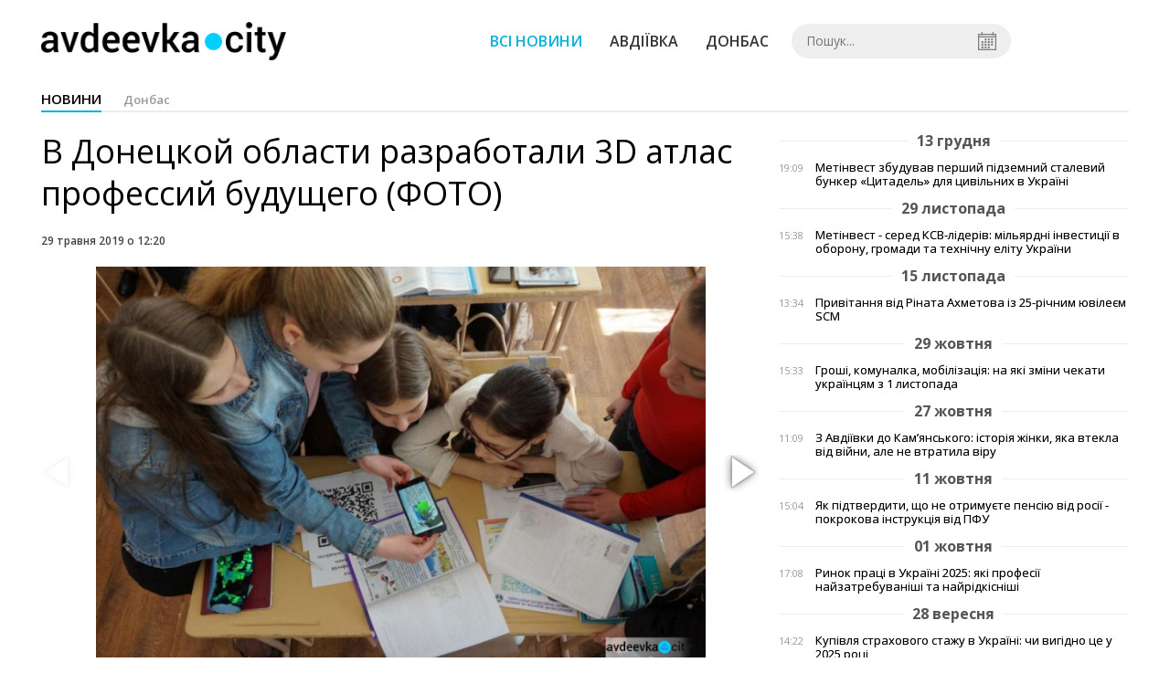

--- FILE ---
content_type: text/html; charset=UTF-8
request_url: https://avdeevka.city/news/view/v-donetskoj-oblasti-razrabotali-3d-atlas-professij-budushhego
body_size: 5893
content:
<!DOCTYPE html>
<html lang="ru">
	<head>
		<meta charset="utf-8">
		<meta http-equiv="X-UA-Compatible" content="IE=edge">
		<meta name="viewport" content="width=device-width, initial-scale=1">
		<title>В Донецкой области разработали 3D атлас профессий будущего (ФОТО). Новини Авдіївки | AVDEEVKA.CITY</title>
		<meta name="description" content="&quot;Атлас  профессий будущего с дополненной виртуальной реальностью&quot; разработала Донецкая областная служба занятости для профориентационно" />
<meta name="keywords" content="Донбасс, занятость, профессии, инновации, атлас, профориентация " />
<meta property="og:site_name" content="AVDEEVKA.CITY" />
<meta property="og:type" content="article" />
<meta name="robots" content="index, follow" />
<meta property="og:description" content="&quot;Атлас  профессий будущего с дополненной виртуальной реальностью&quot; разработала Донецкая областная служба занятости для профориентационно" />
<meta name="twitter:description" content="&quot;Атлас  профессий будущего с дополненной виртуальной реальностью&quot; разработала Донецкая областная служба занятости для профориентационно" />
<meta itemprop="description" content="&quot;Атлас  профессий будущего с дополненной виртуальной реальностью&quot; разработала Донецкая областная служба занятости для профориентационно" />
<meta property="og:title" content="В Донецкой области разработали 3D атлас профессий будущего (ФОТО)" />
<meta name="twitter:title" content="В Донецкой области разработали 3D атлас профессий будущего (ФОТО)" />
<meta itemprop="headline" content="В Донецкой области разработали 3D атлас профессий будущего (ФОТО)" />
<meta property="og:image" content="https://avdeevka.city/uploads/news/1200x675/j6bhkwfxjsa5kbq4qttk16wkz0g1oqnx.jpg" />
<meta name="twitter:image:src" content="https://avdeevka.city/uploads/news/1200x675/j6bhkwfxjsa5kbq4qttk16wkz0g1oqnx.jpg" />
<meta itemprop="image" content="https://avdeevka.city/uploads/news/1200x675/j6bhkwfxjsa5kbq4qttk16wkz0g1oqnx.jpg" />
<meta property="og:url" content="https://avdeevka.city/news/view/v-donetskoj-oblasti-razrabotali-3d-atlas-professij-budushhego" />
<link rel="canonical" href="https://avdeevka.city/news/view/v-donetskoj-oblasti-razrabotali-3d-atlas-professij-budushhego" />
<script type="application/ld+json">[{"@context":"https:\/\/schema.org","@type":"BreadcrumbList","itemListElement":[{"@type":"ListItem","position":1,"name":"\u0413\u043e\u043b\u043e\u0432\u043d\u0430","item":"https:\/\/avdeevka.city\/"},{"@type":"ListItem","position":2,"name":"\u0414\u043e\u043d\u0431\u0430\u0441","item":"https:\/\/avdeevka.city\/news\/oblast"},{"@type":"ListItem","position":3,"name":"\u0412 \u0414\u043e\u043d\u0435\u0446\u043a\u043e\u0439 \u043e\u0431\u043b\u0430\u0441\u0442\u0438 \u0440\u0430\u0437\u0440\u0430\u0431\u043e\u0442\u0430\u043b\u0438 3D \u0430\u0442\u043b\u0430\u0441 \u043f\u0440\u043e\u0444\u0435\u0441\u0441\u0438\u0439 \u0431\u0443\u0434\u0443\u0449\u0435\u0433\u043e (\u0424\u041e\u0422\u041e)","item":"https:\/\/avdeevka.city\/news\/view\/v-donetskoj-oblasti-razrabotali-3d-atlas-professij-budushhego"}]},{"@context":"https:\/\/schema.org","@type":"NewsArticle","headline":"\u0412 \u0414\u043e\u043d\u0435\u0446\u043a\u043e\u0439 \u043e\u0431\u043b\u0430\u0441\u0442\u0438 \u0440\u0430\u0437\u0440\u0430\u0431\u043e\u0442\u0430\u043b\u0438 3D \u0430\u0442\u043b\u0430\u0441 \u043f\u0440\u043e\u0444\u0435\u0441\u0441\u0438\u0439 \u0431\u0443\u0434\u0443\u0449\u0435\u0433\u043e (\u0424\u041e\u0422\u041e)","name":"\u0412 \u0414\u043e\u043d\u0435\u0446\u043a\u043e\u0439 \u043e\u0431\u043b\u0430\u0441\u0442\u0438 \u0440\u0430\u0437\u0440\u0430\u0431\u043e\u0442\u0430\u043b\u0438 3D \u0430\u0442\u043b\u0430\u0441 \u043f\u0440\u043e\u0444\u0435\u0441\u0441\u0438\u0439 \u0431\u0443\u0434\u0443\u0449\u0435\u0433\u043e (\u0424\u041e\u0422\u041e)","datePublished":"2019-05-29 12:20:00","dateModified":"2019-05-29 12:27:40","mainEntityOfPage":{"@type":"WebPage","@id":"https:\/\/avdeevka.city\/news\/view\/v-donetskoj-oblasti-razrabotali-3d-atlas-professij-budushhego"},"image":{"@type":"ImageObject","url":"https:\/\/avdeevka.city\/uploads\/news\/1200x675\/j6bhkwfxjsa5kbq4qttk16wkz0g1oqnx.jpg"},"publisher":{"@type":"Organization","name":"AVDEEVKA.CITY","logo":{"@type":"ImageObject","url":"https:\/\/avdeevka.city\/i\/avdeevka.city.png"}}}]</script>
		<meta property="fb:app_id" content="783800568421482" />

		<link rel="prefetch" href="/i/logo_p1.png" />
		<link rel="prefetch" href="/i/logo_p2.png" />
		<link rel="prefetch" href="/i/theater.png" />
		<link rel="shortcut icon" href="/favicon.ico" type="image/x-icon"/>
		<link href='https://fonts.googleapis.com/css?family=Open+Sans:400,300,600,700&subset=latin,cyrillic-ext,cyrillic' rel='stylesheet' type='text/css'>
		<link href="/css/style.min.css" rel="stylesheet">
		<link href="/feed" rel="alternate" type="application/rss+xml" title="AVDEEVKA.CITY" />
			</head>
<body>

	<div id="fb-root"></div>
		<header>
		<div class="header--bottom">
		<div class="container">
				<div class="row">
					<div class="col-xs-12">
						<div class="mrpl-header">
							<div class="mrpl-header__logo">
								<a href="/" title="AVDEEVKA.CITY" class="header__logo">
									<span class="logo-part"><img src="/i/logo_p1.png"></span>
									<span class="logo-circle-wrapper"><img src="/i/theater.png?v=1" class="logo-circle"></span>
									<span class="logo-part"><img src="/i/logo_p2.png"></span>
								</a>
							</div>
							<nav class="navbar navbar-default navbar-menu mrpl-header__navbar">
								<div class="navbar-header">
									<button type="button" class="navbar-toggle collapsed" data-toggle="collapse" data-target="#header-menu" aria-expanded="false">
										<span class="sr-only">Toggle navigation</span>
										<span class="icon-bar"></span>
										<span class="icon-bar"></span>
										<span class="icon-bar"></span>
									</button>
								</div>
								<div class="collapse navbar-collapse mrpl-header__menu" id="header-menu">
									<ul class="nav navbar-nav main-menu">
										<li class="dropdown">
											<div class="mrpl_search topn-search-none">
												<div class="mrpl_search__block">
													<form method="get" action="/search" id="search-form" class="mrpl_search__form">
														<input type="text" name="search" value="" class="mrpl_search__input" placeholder="Пошук..." id="datetimepicker">
														<span class="mrpl_search__calendar" id="calendar"></span> 				
													</form>
												</div>
											</div>
										</li>
										<li class="dropdown" data-uri="/news">
											<a href="/news" title="Всі новини">Всі новини</a>
										</li>
										<li class="dropdown" data-uri="/news/avdeevka">
											<a href="/news/avdeevka" title="Авдіївка">Авдіївка</a>
										</li>
										<li class="dropdown" data-uri="/news/oblast">
											<a href="/news/oblast" title="Донбас">Донбас</a>
										</li>
										<!--<li class="dropdown" data-uri="/blogs">
											<a href="/blogs" title="Блоги">Блоги </a>
										</li>-->
										<!--<li class="dropdown" data-uri="/events">
											<a href="/events" title="Афіша">Афіша</a>
										</li>-->
										<!--<li class="dropdown" data-uri="/news/balagan">
											<a href="/news/balagan" title="Балаган">Балаган</a>
										</li>-->
									</ul>
								</div>
							</nav>
						</div>
					</div>
				</div>
				<div class="header__clear"></div>
			</div>
		</div>
	</header><div class="container">
	<div class="row">
		<div class="col-md-12">	
			<h2 class="heading heading--h4 heading-active heading--no-margin-top">
				<ul class="heading-categories">
					<li class="heading--active"><a href="/news" title="Перейти до розділу новини">новини</a></li>
					<li><a href="/news/oblast" title="Перейти до розділу Донбас">Донбас</a></li>
				</ul>
			</h2>
		</div>	
	</div>
</div>
<div class="container">
	<div class="row">
		<div class="col-md-8">
			<div class="main-section">
				<article class="main-section-content news-view">
					<h1 class="title">В Донецкой области разработали 3D атлас профессий будущего (ФОТО)</h1>
					<div class="statistics">
							
						<span>29 травня 2019 о 12:20</span>
						
					</div>
					<div class="main_image"><img src="/uploads/news/resize/w/750x750/j6bhkwfxjsa5kbq4qttk16wkz0g1oqnx.jpg" alt="В Донецкой области разработали 3D атлас профессий будущего (ФОТО)"></div>
					<div class="original_date">2019-05-29 12:20:00</div>
					<div class="text">
						<section class="post-content js-mediator-article">
							<div class="fotorama" data-fit="contain" data-ratio="16/9" data-width="100%" data-allowfullscreen="false">
								<img src="/uploads/news/resize/w/750x750/pwr7veyihtk1k7zb.jpg" alt="В Донецкой области разработали 3D атлас профессий будущего (ФОТО)" data-caption="">
								<img src="/uploads/news/resize/w/750x750/ce70lzr4kq7jgnzu.jpg" alt="В Донецкой области разработали 3D атлас профессий будущего (ФОТО)" data-caption="">
								<img src="/uploads/news/resize/w/750x750/ymzyqzmxjoa6jjlu.JPG" alt="В Донецкой области разработали 3D атлас профессий будущего (ФОТО)" data-caption="">
							</div>
							<p style="text-align: justify; "><span>"Атлас  профессий будущего с дополненной виртуальной реальностью" разработала Донецкая областная служба занятости для профориентационной работы среди подростков. Об этом сообщает пресс-служба  службы занятости в регионе.  </span></p> 
<p style="text-align: justify;"><span>Инновационный интерактивный продукт разработан с учетом последних трендов учебных и познавательных технологий. "Он позволяет разнообразить процесс познания мира профессий, повышает заинтересованность подростков в получении информации и мотивирует их к сознательному профессиональному самоопределению", -  рассказала директор Донецкой областной службы занятости Валентина Рыбалко. </span></p> 
<p style="text-align: justify; "><span>Программным приложением можно воспользоваться в каждом городском или районном центре занятости региона. Для просмотра 3D-контента необходим смартфон/планшет или компьютер и наглядный материал, с помощью которого на экране визуализируются профессии будущего.</span></p> 
<p style="text-align: justify; "><span>Сейчас атлас содержит описание десяти специальностей -  инженер-робототехник, архитектор виртуальной реальности, наномедик, специалист по созданию человеческих органов, онлайн-педагог, проектировщик smart-города, рециклинг-технолог, сити-фермер, wellness-консультант для пожилых людей, сити-эколог. Все специальности подобраны с учетом тенденций и вызовов современности и прогноза потребностей рынка труда на будущее.</span></p>
						</section>
					</div>
				</article>		
			</div>
			<div class="" style="background-color: #f3f3f3; padding: 30px; text-align: center; margin-bottom: 30px; font-weight: 700;">
				Підпишіться на наш канал <a href="https://t.me/avdeevkacity" target="_blank">Telegram</a> та отримуйте тільки найважливіші новини
			</div>
			<div class="tags">
					<a class="tags-link" href="/search?tag=Донбасс" title="Дивитись все за тегом «Донбасс»">Донбасс</a>
					<a class="tags-link" href="/search?tag=занятость" title="Дивитись все за тегом «занятость»">занятость</a>
					<a class="tags-link" href="/search?tag=профессии" title="Дивитись все за тегом «профессии»">профессии</a>
					<a class="tags-link" href="/search?tag=инновации" title="Дивитись все за тегом «инновации»">инновации</a>
					<a class="tags-link" href="/search?tag=атлас" title="Дивитись все за тегом «атлас»">атлас</a>
					<a class="tags-link" href="/search?tag=профориентация" title="Дивитись все за тегом «профориентация»">профориентация</a>
			</div>
			<div class="row social-share">
				<div class="col-md-12">
					<input type="image" src="/i/fb.png" class="share-btn share rounded" data-type="fb">
					<input type="image" src="/i/tw.png" class="share-btn share rounded" data-type="tw">
					<input type="image" src="/i/in.png" class="share-btn share rounded" data-type="in">
				</div>
				<div class="col-md-12">
					<h4 class="heading heading--h4" style="margin-top: 20px;">Коментарі</h4>
					<div class="col-md-12 col-sm-12 col-xs-12 comments">
						<div class="fb-comments" data-href="http://avdeevka.city/news/view/v-donetskoj-oblasti-razrabotali-3d-atlas-professij-budushhego" data-numposts="5" data-width="100%"></div>
					</div>
				</div>
			</div>
		</div>
		<div class="col-sm-12 col-md-4">
				<div id="placeFeed" data-length="20">
				</div>
		</div>
	</div>
	<div id="placeRelated" data-category="16" data-uri="13988"></div>			
	<div id="placePhotoVideo"></div>		
</div>

<div class="mrpl_follow" style="display: none;">
	<div class="mrpl_follow_header">
		<img src="/i/facebook-logo.png">
	</div>
	<p> Нажмите «Нравится», чтобы быть с <strong>avdeevka.city</strong> на Facebook</p>
	<div class="mrpl_follow_cover">
		<div class="overlay"></div>
		<div class="avatar">
			<img src="/i/fb-avatar.png">
			<span>avdeevka.city</span>
		</div>
		<a href="#" onClick="showLike();" id="mrpl_like" class="prom-like like-1">Нравится Cтраница</a>
	</div>
	<div class="mrpl_follow_footer prom-close close-1" id="mrpl_close">Спасибо, я уже с вами.</div>
</div>
	<script>
	  window.fbAsyncInit = function() {
	    FB.init({
	      appId      : '388995884779823',
	      xfbml      : true,
	      autoLogAppEvents : true,
	      status      : true,
	      version    : 'v2.11'
	    });
	    FB.AppEvents.logPageView();

	      FB.Event.subscribe('edge.create', function(url) {
	          console.log(url);
	      });
	      FB.Event.subscribe('edge.remove', function(url) {
	        console.log(url);
	      });
	  };
	  function showLike(){
	    console.log('fire');
	    window.win = window.open('https://www.facebook.com/v2.12/plugins/error/confirm/page?iframe_referer=https%3A%2F%2Favdeevka.city%2F&kid_directed_site=false&secure=true&plugin=page&return_params=%7B%22adapt_container_width%22%3A%22true%22%2C%22app_id%22%3A%22113869198637480%22%2C%22channel%22%3A%22https%3A%2F%2Fstaticxx.facebook.com%2Fconnect%2Fxd_arbiter%2Fr%2FFdM1l_dpErI.js%3Fversion%3D42%23cb%3Df110757336c017%26domain%3Davdeevka.city%26origin%3Dhttps%253A%252F%252Favdeevka.city%252Ff1d24bc25018b2c%26relation%3Dparent.parent%22%2C%22container_width%22%3A%22734%22%2C%22hide_cover%22%3A%22false%22%2C%22href%22%3A%22https%3A%2F%2Fwww.facebook.com%2Favdeevkanews%2F%22%2C%22locale%22%3A%22ru_RU%22%2C%22sdk%22%3A%22joey%22%2C%22show_facepile%22%3A%22true%22%2C%22small_header%22%3A%22false%22%2C%22tabs%22%3A%22timeline%22%2C%22ret%22%3A%22sentry%22%2C%22act%22%3Anull%7D',"Ratting","status=0,width=500px,height=260px,");
	  }
	</script>

	  
		
<div class="modal fade" tabindex="-1" role="dialog" id="mrpl_follow_modal">
  <div class="modal-dialog" role="document">
    <div class="modal-content">
      <div class="mrpl_follow">
      	<div class="mrpl_follow_header">
      		<img src="/i/facebook-logo.png">
      	</div>
      	<p> Нажмите «Нравится», чтобы быть с <strong>avdeevka.city</strong> на Facebook</p>
      	<div class="mrpl_follow_cover">
      		<div class="overlay"></div>
      		<div class="avatar">
      			<img src="/i/fb-avatar.png">
      			<span>avdeevka.city</span>
      		</div>
      		<a href="#" onClick="showLike();" id="mrpl_like" class="prom-like like-2">Нравится Cтраница</a>
      	</div>
      	<div class="mrpl_follow_footer prom-close close-2" id="mrpl_close">Спасибо, я уже с вами.</div>
      </div>
    </div><!-- /.modal-content -->
  </div><!-- /.modal-dialog -->
</div><!-- /.modal -->




	  
		
	
	<div class="container-fluid footer">
		<div class="container">
			<div class="row top-footer">
				<div class="col-md-3"></div>
				<div class="col-md-3">
					<p class="footer-title">AVDEEVKA.CITY</p>
					<ul class="footer-list">
						<li><a href="/about">Про проєкт</a></li>
						<li><a href="/adverts">Реклама</a></li>
						<li><a href="/contacts">Контакти</a></li>
					</ul>
				</div>
				<div class="col-md-3">
					<p class="footer-title">Ми у соцмережах</p>
					<ul class="footer-list">
						<li><a href="https://www.facebook.com/avdeevkanews/" target="_blank" rel="nofollow"><i class="icon-fb"></i>Facebook</a></li>
						<li><a href="https://twitter.com/AVDEEVKACITY" target="_blank" rel="nofollow"><i class="icon-twitter"></i>Twitter</a></li>
						<li><a href="https://t.me/avdeevkacity" target="_blank" rel="nofollow"><i class="icon-telegram"></i>Telegram</a></li> 
						<li><a href="/feed"><i class="icon-rss"></i>RSS</a></li>
					</ul>
				</div>
				<div class="col-md-3"></div>
	  		</div>
			<div class="row bottom-footer">
			<div class="col-md-12">© 2026 All rights reserved </div>
			</div>
		</div>
	</div>

	<!-- script section -->
	<script src="//ajax.googleapis.com/ajax/libs/jquery/1.11.1/jquery.min.js"></script>
	<script>window.jQuery || document.write('<script src="/js/jquery.min.js"><\/script>')</script>
	<script src="/js/modal.js"></script>
	<script src="/js/avdeevka.min.js"></script>
	<script src="/js/share.js"></script><script src="/js/social_init.js"></script><script src="/js/polyfill.js"></script><script src="/js/oraclum.js"></script><script src="/js/avdeevka_follow.js"></script>	
	<script>
		(function(d, s, id) {
			var js, fjs = d.getElementsByTagName(s)[0];
			if (d.getElementById(id)) return;
			js = d.createElement(s); js.id = id;
			js.src = "//connect.facebook.net/ru_RU/sdk.js#xfbml=1&version=v2.6&appId=783800568421482";
			fjs.parentNode.insertBefore(js, fjs);
		}(document, 'script', 'facebook-jssdk'));
	</script>

	<script async src="https://pagead2.googlesyndication.com/pagead/js/adsbygoogle.js?client=ca-pub-5719744680709550" crossorigin="anonymous"></script>

<script defer src="https://static.cloudflareinsights.com/beacon.min.js/vcd15cbe7772f49c399c6a5babf22c1241717689176015" integrity="sha512-ZpsOmlRQV6y907TI0dKBHq9Md29nnaEIPlkf84rnaERnq6zvWvPUqr2ft8M1aS28oN72PdrCzSjY4U6VaAw1EQ==" data-cf-beacon='{"version":"2024.11.0","token":"74f385fe03da41d98fcfb7a5aecf2469","r":1,"server_timing":{"name":{"cfCacheStatus":true,"cfEdge":true,"cfExtPri":true,"cfL4":true,"cfOrigin":true,"cfSpeedBrain":true},"location_startswith":null}}' crossorigin="anonymous"></script>
</body>
</html>


--- FILE ---
content_type: text/html; charset=UTF-8
request_url: https://avdeevka.city/news/get_related/16/13988
body_size: 581
content:
<div class="row read_more best-video">
	<div class="col-md-12">
		<h4 class="heading heading--h4">Читайте також</h4>
	</div>
		<div class="col-md-2 col-sm-4 col-xs-6 fv-block">
			<a href="/news/view/na-donetskuyu-oblast-nadvigaetsya-nepogoda-foto" class="fv_content" title="На Донецкую область надвигается непогода (ФОТО)">
				<div class="img" style="background-image: url(/uploads/news/225x180/na-donetskuyu-oblast-nadvigaetsya-nepogoda-foto.jpg)" data-toggle="tooltip" data-placement="bottom" title="">
				</div>
				<div class="text">На Донецкую область надвигается непогода (ФОТО)</div>
			</a>
		</div>
		<div class="col-md-2 col-sm-4 col-xs-6 fv-block">
			<a href="/news/view/blokada-postepenno-privodit-k-e-nergeticheskoj-katastrofedzhd" class="fv_content" title="Блокада постепенно приводит к энергетической катастрофе - ДЖД">
				<div class="img" style="background-image: url(/uploads/news/225x180/blokada-postepenno-privodit-k-e-nergeticheskoj-katastrofedzhd.png)" data-toggle="tooltip" data-placement="bottom" title="">
				</div>
				<div class="text">Блокада постепенно приводит к энергетической катастрофе - ДЖД</div>
			</a>
		</div>
		<div class="col-md-2 col-sm-4 col-xs-6 fv-block">
			<a href="/news/view/ofitsery-gvs-ok-vostok-dostavili-18-bolnyh-detej-iz-prifrontovyh-rajonov-donetchiny-v-lechebnye-uchrezhdeniya-dnepra-foto" class="fv_content" title="Офицеры ГВС ОК «Восток» доставили 18 больных детей из прифронтовых районов Донетчины в лечебные учреждения Днепра (ФОТО)">
				<div class="img" style="background-image: url(/uploads/news/225x180/ofitsery-gvs-ok-vostok-dostavili-18-bolnyh-detej-iz-prifrontovyh-rajonov-donetchiny-v-lechebnye-uchrezhdeniya-dnepra-foto.jpg)" data-toggle="tooltip" data-placement="bottom" title="">
				</div>
				<div class="text">Офицеры ГВС ОК «Восток» доставили 18 больных детей из прифронтовых районов Донетчины в лечебные учреждения Днепра (ФОТО)</div>
			</a>
		</div>
		<div class="col-md-2 col-sm-4 col-xs-6 fv-block">
			<a href="/news/view/za-proshedshie-sutki-13-fevralya-zafiksirovano-72-obstrelashtab" class="fv_content" title="За прошедшие сутки, 13 февраля, зафиксировано 72 обстрела, - штаб">
				<div class="img" style="background-image: url(/uploads/news/225x180/za-proshedshie-sutki-13-fevralya-zafiksirovano-72-obstrelashtab.png)" data-toggle="tooltip" data-placement="bottom" title="">
				</div>
				<div class="text">За прошедшие сутки, 13 февраля, зафиксировано 72 обстрела, - штаб</div>
			</a>
		</div>
		<div class="col-md-2 col-sm-4 col-xs-6 fv-block">
			<a href="/news/view/bolshinstvo-ukraintsev-podderzhivaet-pereselentsev-i-horosho-k-nim-otnositsyaissledovanie" class="fv_content" title="Большинство украинцев поддерживает переселенцев и хорошо к ним относится - исследование">
				<div class="img" style="background-image: url(/uploads/news/225x180/bolshinstvo-ukraintsev-podderzhivaet-pereselentsev-i-horosho-k-nim-otnositsyaissledovanie.jpg)" data-toggle="tooltip" data-placement="bottom" title="">
				</div>
				<div class="text">Большинство украинцев поддерживает переселенцев и хорошо к ним относится - исследование</div>
			</a>
		</div>
		<div class="col-md-2 col-sm-4 col-xs-6 fv-block">
			<a href="/news/view/v-yanvare-dvoe-zhitelej-donetskoj-oblasti-zadeklarirovali-dohody-v-summe-svyshe-milliona-griven" class="fv_content" title="В январе двое жителей Донецкой области задекларировали доходы в сумме свыше миллиона гривен">
				<div class="img" style="background-image: url(/uploads/news/225x180/v-yanvare-dvoe-zhitelej-donetskoj-oblasti-zadeklarirovali-dohody-v-summe-svyshe-milliona-griven.png)" data-toggle="tooltip" data-placement="bottom" title="">
				</div>
				<div class="text">В январе двое жителей Донецкой области задекларировали доходы в сумме свыше миллиона гривен</div>
			</a>
		</div>
</div>

--- FILE ---
content_type: text/html; charset=utf-8
request_url: https://www.google.com/recaptcha/api2/aframe
body_size: 267
content:
<!DOCTYPE HTML><html><head><meta http-equiv="content-type" content="text/html; charset=UTF-8"></head><body><script nonce="4ckUebmTIA1QDSVSN-VitQ">/** Anti-fraud and anti-abuse applications only. See google.com/recaptcha */ try{var clients={'sodar':'https://pagead2.googlesyndication.com/pagead/sodar?'};window.addEventListener("message",function(a){try{if(a.source===window.parent){var b=JSON.parse(a.data);var c=clients[b['id']];if(c){var d=document.createElement('img');d.src=c+b['params']+'&rc='+(localStorage.getItem("rc::a")?sessionStorage.getItem("rc::b"):"");window.document.body.appendChild(d);sessionStorage.setItem("rc::e",parseInt(sessionStorage.getItem("rc::e")||0)+1);localStorage.setItem("rc::h",'1769556100829');}}}catch(b){}});window.parent.postMessage("_grecaptcha_ready", "*");}catch(b){}</script></body></html>

--- FILE ---
content_type: application/javascript
request_url: https://avdeevka.city/js/social_init.js
body_size: -205
content:
// if (typeof VK != "undefined")
// 		VK.Widgets.Comments("vk_comments", {limit: 6, attach: "*"});

$('body').on('click', '.share', function(e){
       e.preventDefault();
       Share.go($(this), {
                       type: $(this).data('type'),
                       url: window.location
       });
   });
				